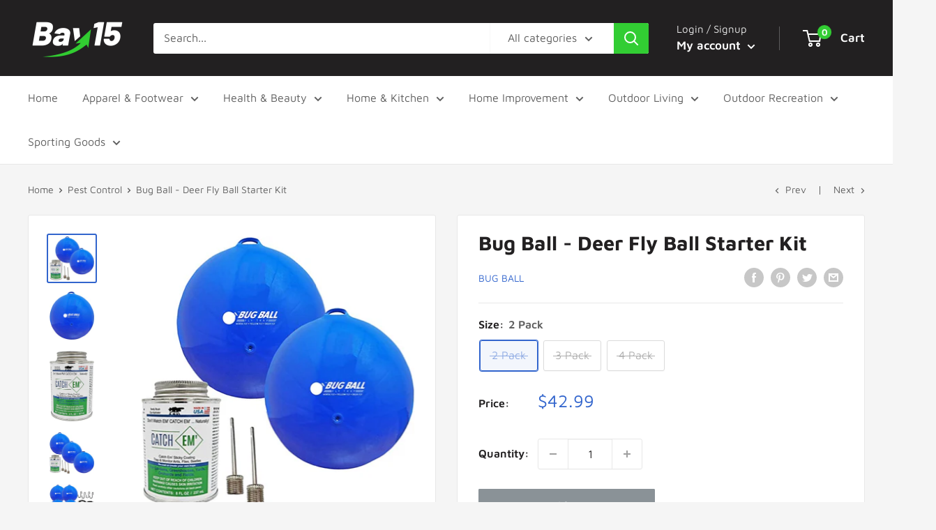

--- FILE ---
content_type: text/javascript
request_url: https://www.bay15.com/cdn/shop/t/6/assets/custom.js?v=34251401121362870841698362204
body_size: -455
content:
let productQuantity=document.querySelector(".quantity-selector--product input[name='quantity']"),selectedQuantity=Number(productQuantity.value),selectedSku=document.querySelector("[data-product-sku]").dataset.productSku,variantSkus=document.querySelector("[data-all-variant-skus]").dataset.allVariantSkus.split(","),customQuantButtons=document.querySelectorAll(".quantity-selector__button");customQuantButtons.forEach(customQuantButton=>{customQuantButton.addEventListener("click",()=>{selectedQuantity=Number(productQuantity.value)+1,window.bwp.updateWidget(selectedSku,selectedQuantity,variantSkus)})}),document.addEventListener("variant:changed",function(event){var variant=event.detail.variant;selectedSku=event.detail.variant.sku,window.bwp.updateWidget(selectedSku,selectedQuantity,variantSkus)});
//# sourceMappingURL=/cdn/shop/t/6/assets/custom.js.map?v=34251401121362870841698362204
